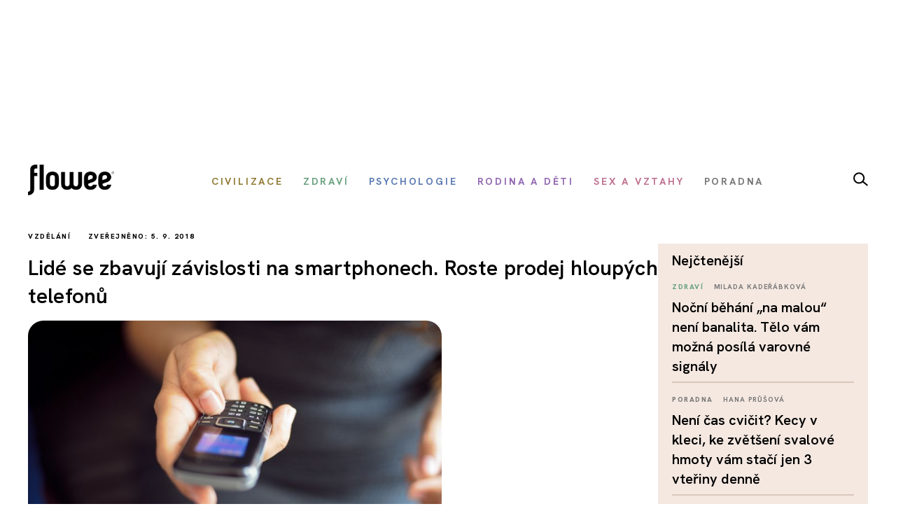

--- FILE ---
content_type: text/html; charset=utf-8
request_url: https://www.google.com/recaptcha/api2/aframe
body_size: 116
content:
<!DOCTYPE HTML><html><head><meta http-equiv="content-type" content="text/html; charset=UTF-8"></head><body><script nonce="xVvq24Hk52AKgfNi1YszqQ">/** Anti-fraud and anti-abuse applications only. See google.com/recaptcha */ try{var clients={'sodar':'https://pagead2.googlesyndication.com/pagead/sodar?'};window.addEventListener("message",function(a){try{if(a.source===window.parent){var b=JSON.parse(a.data);var c=clients[b['id']];if(c){var d=document.createElement('img');d.src=c+b['params']+'&rc='+(localStorage.getItem("rc::a")?sessionStorage.getItem("rc::b"):"");window.document.body.appendChild(d);sessionStorage.setItem("rc::e",parseInt(sessionStorage.getItem("rc::e")||0)+1);localStorage.setItem("rc::h",'1769566091242');}}}catch(b){}});window.parent.postMessage("_grecaptcha_ready", "*");}catch(b){}</script></body></html>